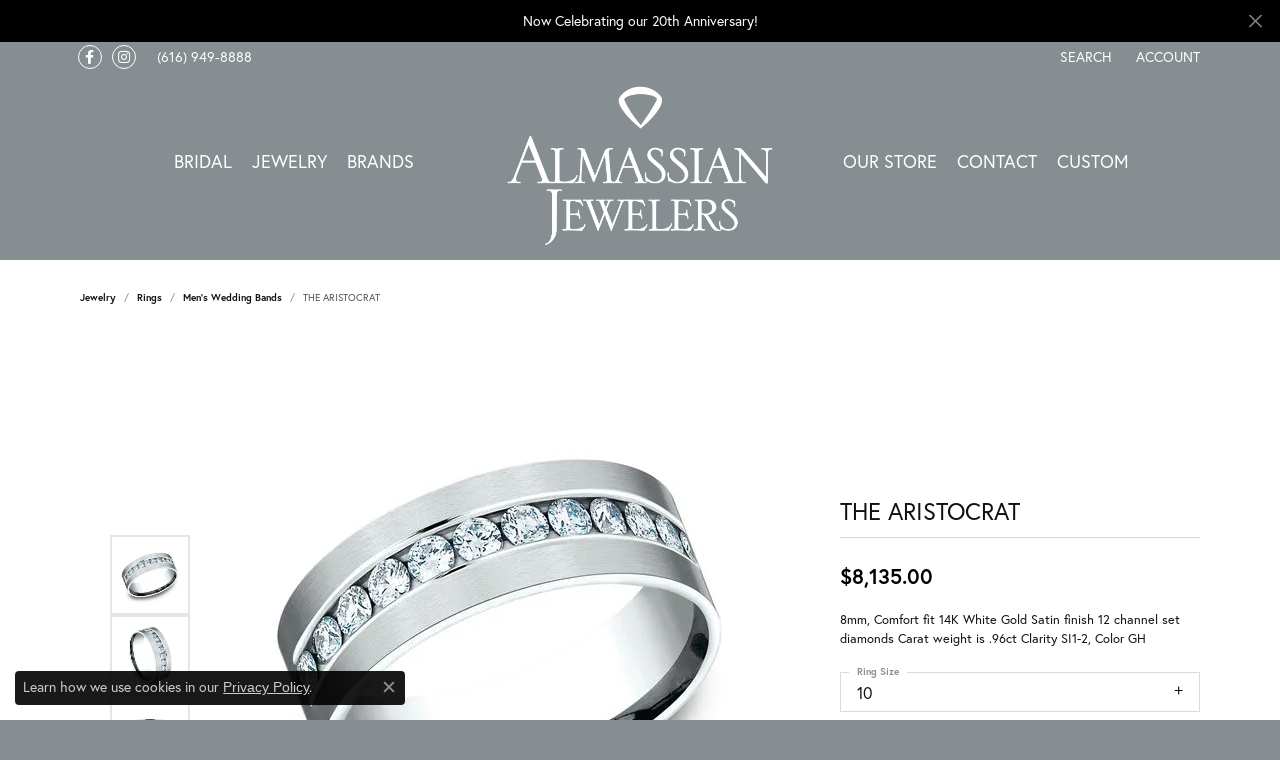

--- FILE ---
content_type: text/css;charset=UTF-8
request_url: https://www.almassianjewelers.com/css/local.php?settingsSrc=almassianjewelersV6&t=3477
body_size: 1035
content:
/*!
 * Denali 1.0
 * Client: Almassian Jewelers
 * Copyright 2008-2018 Punchmark
 */



.alert.alert-global {
	background-color: black !important;
	color: white !important;
	border: none;
}

.alert.alert-global a {
	color: white !important;
}

.toolbar {
  background: ##868E91;
}




/* =======================================================================================
   NAV
======================================================================================= */

nav.navbar .dropdown .dropdown-menu {
  border-radius: 0 !important;
}

nav.navbar .navbar-toggler {
  padding-bottom: 20px;
}

nav.navbar .navbar-collapse .container {
  padding-bottom: 20px;
}

nav.navbar .navbar-collapse .container .container {
  padding-bottom: 0px;
}

@media(max-width:767px){
	nav.navbar .nav-item:first-child .nav-link {

	}
}

@media(min-width: 768px){
	nav.navbar {
	  padding: 50px 0px;
	}
	nav.navbar .navbar-toggler,
	nav.navbar .navbar-collapse .container {
	  padding-bottom: 0px;
	}
	nav.navbar .nav-item .nav-link {
	  padding-top: 15px;
	  padding-bottom: 15px;
	  font-size: 15px;
	}
	nav.navbar .navbar-collapse .container {
	  padding-left: 0 !important;
	  padding-right: 0 !important;
	}
	nav.navbar .dropdown .dropdown-menu {
	  border-radius: 0.25rem !important;
	}
	nav.navbar .navbar-toggler {
	  padding-bottom: 20px;
	}
	nav.navbar .navbar-collapse .container {
	  padding-top: 0px;
      padding-bottom: 10px;
	}
}

@media(min-width: 992px){
	nav.navbar {
	  padding: 65px 0px;
	}
	nav.navbar .navbar-collapse .container {
	  padding-left: 10px !important;
	  padding-right: 10px !important;
	}
	nav.navbar .nav-item .nav-link {
	  font-size: 18px;
	}
}








/* =======================================================================================
   HEADER
======================================================================================= */

header .nav-inline-and-split a#logo {
  z-index: 1800 !important;
  padding: 15px 0px 0px 0px;
}

@media(min-width: 768px){
	header .nav-inline-and-split a#logo {
	  z-index: 1800 !important;
	  padding: 0px;
	}
	header .container {
	  padding-left: 0 !important;
	  padding-right: 0 !important;
	}
}

@media(min-width: 992px){
	header .container {
	  padding-left: 10px !important;
	  padding-right: 10px !important;
	}
}






/* =======================================================================================
   HOME ONLY
======================================================================================= */

@media(min-width: 768px){
	body#home header {
	  position: absolute;
	  width: 100%;
	}
	body#home section#home-slider .slick-slider .slick-slide .html-overlay > div {
	  padding-top: 3rem !important;
	}
}

.home-product-tabs .tab-content {
  max-width: 1140px;
  margin: 0 auto;
}

.home-product-tabs .tab-content .column-slider .owl-nav {
  display: none;
}

@media(min-width: 1140px){
	.home-product-tabs .tab-content .column-slider .owl-nav {
	  width: calc(100% + 110px);
 	  margin-left: -55px;
	  display: block;
	}
}

.home-product-tabs .tab-content .column-slider .owl-item .widget .btn,
.home-product-tabs .tab-content .column-slider .owl-item .widget .product-desc,
.home-product-tabs .tab-content .column-slider .owl-item .widget .product-designer {
  display: none !important;
}

.home-bottom-section #section-3-container > .row {
  margin-left: -20px !important;
  margin-right: -20px !important;
}

.home-grid-section .grid-item .widget a span {
  opacity: 0;
}

.home-grid-section .grid-item:hover .widget a img,
.home-grid-section .grid-item:focus .widget a img {
  opacity: 0.15;
}

.home-grid-section .grid-item:hover .widget a span,
.home-grid-section .grid-item:focus .widget a span {
  opacity: 1;
}


/* =======================================================================================
	HOME GRID
======================================================================================= */

.home-grid-section .grid-item .widget a span {
  opacity: 0;
}

.home-grid-section .grid-item:hover .widget a img,
.home-grid-section .grid-item:focus .widget a img {
  opacity: 0.15;
}

.home-grid-section .grid-item:hover .widget a span,
.home-grid-section .grid-item:focus .widget a span {
  opacity: 1;
}


.home-grid-section .widget .widget-inner {
  opacity: 0;
  background: rgba(255,255,255,0.9);
}

.home-grid-section .widget:hover .widget-inner,
.home-grid-section .widget:focus .widget-inner {
  opacity: 1;
}







/* =======================================================================================
   SOCIALS
======================================================================================= */

.social-networks {
  -ms-flex-pack: center;
  justify-content: center;
  margin: 0 -0.15rem;
}

@media(min-width:992px){
	.social-networks {
	  display: -ms-flexbox;
	  display: flex;
	  -ms-flex-pack: start;
	  justify-content: flex-start;
	}
}

.social-networks.outline-circles .network {
  border: 1px solid #ffffff;
  border-radius: 50%;
  display: -ms-inline-flexbox;
  display: inline-flex;
  -ms-flex-pack: center;
  justify-content: center;
  -ms-flex-align: center;
  align-items: center;
  width: 24px;
  height: 24px;
  margin: 0 0.15rem;
  text-decoration: none;
}

.social-networks.outline-circles .network i {
  font-size: 14px;
  color: #ffffff;
  display: block;
  text-decoration: none;
}

.social-networks.outline-circles .network:hover,
.social-networks.outline-circles .network:focus {
  background: #ffffff;
  border-color: #ffffff;
}

.social-networks.outline-circles .network:hover i,
.social-networks.outline-circles .network:focus i {
  color: #868E91;
}

footer .social-networks {
  margin: 20px -10px 0 -10px;
}

footer .social-networks > a {
  #F1F5F6  font-size: 30px;
  padding: 0 10px;
}

footer .social-networks > a:hover,
footer .social-networks > a:focus {
  color: #ffffff !important;
}
